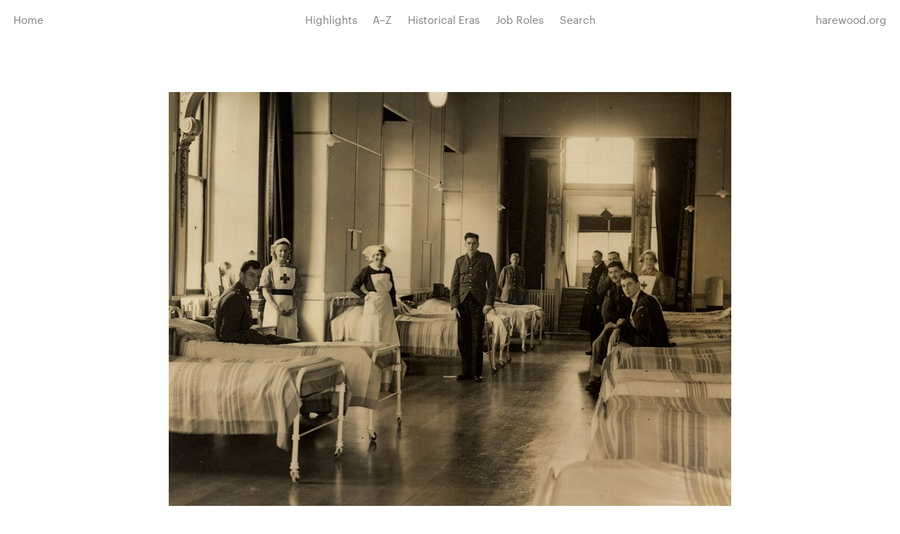

--- FILE ---
content_type: text/html; charset=UTF-8
request_url: https://servants.harewood.org/img033_small/
body_size: 27065
content:

<!doctype html>
<html lang="en-GB" class="site-nav-not-visible">
<head>
  <meta charset="utf-8">
  <meta http-equiv="x-ua-compatible" content="ie=edge">
  <title>img033_SMALL | Media | Harewood Servants Database</title>
  <meta name="viewport" content="width=device-width, initial-scale=1">

  <link rel='dns-prefetch' href='//s.w.org' />
		<script type="text/javascript">
			window._wpemojiSettings = {"baseUrl":"https:\/\/s.w.org\/images\/core\/emoji\/11\/72x72\/","ext":".png","svgUrl":"https:\/\/s.w.org\/images\/core\/emoji\/11\/svg\/","svgExt":".svg","source":{"concatemoji":"https:\/\/servants.harewood.org\/wp-includes\/js\/wp-emoji-release.min.js?ver=ae49e4e7e10a3114c205879e1bf70510"}};
			!function(e,a,t){var n,r,o,i=a.createElement("canvas"),p=i.getContext&&i.getContext("2d");function s(e,t){var a=String.fromCharCode;p.clearRect(0,0,i.width,i.height),p.fillText(a.apply(this,e),0,0);e=i.toDataURL();return p.clearRect(0,0,i.width,i.height),p.fillText(a.apply(this,t),0,0),e===i.toDataURL()}function c(e){var t=a.createElement("script");t.src=e,t.defer=t.type="text/javascript",a.getElementsByTagName("head")[0].appendChild(t)}for(o=Array("flag","emoji"),t.supports={everything:!0,everythingExceptFlag:!0},r=0;r<o.length;r++)t.supports[o[r]]=function(e){if(!p||!p.fillText)return!1;switch(p.textBaseline="top",p.font="600 32px Arial",e){case"flag":return s([55356,56826,55356,56819],[55356,56826,8203,55356,56819])?!1:!s([55356,57332,56128,56423,56128,56418,56128,56421,56128,56430,56128,56423,56128,56447],[55356,57332,8203,56128,56423,8203,56128,56418,8203,56128,56421,8203,56128,56430,8203,56128,56423,8203,56128,56447]);case"emoji":return!s([55358,56760,9792,65039],[55358,56760,8203,9792,65039])}return!1}(o[r]),t.supports.everything=t.supports.everything&&t.supports[o[r]],"flag"!==o[r]&&(t.supports.everythingExceptFlag=t.supports.everythingExceptFlag&&t.supports[o[r]]);t.supports.everythingExceptFlag=t.supports.everythingExceptFlag&&!t.supports.flag,t.DOMReady=!1,t.readyCallback=function(){t.DOMReady=!0},t.supports.everything||(n=function(){t.readyCallback()},a.addEventListener?(a.addEventListener("DOMContentLoaded",n,!1),e.addEventListener("load",n,!1)):(e.attachEvent("onload",n),a.attachEvent("onreadystatechange",function(){"complete"===a.readyState&&t.readyCallback()})),(n=t.source||{}).concatemoji?c(n.concatemoji):n.wpemoji&&n.twemoji&&(c(n.twemoji),c(n.wpemoji)))}(window,document,window._wpemojiSettings);
		</script>
		<style type="text/css">
img.wp-smiley,
img.emoji {
	display: inline !important;
	border: none !important;
	box-shadow: none !important;
	height: 1em !important;
	width: 1em !important;
	margin: 0 .07em !important;
	vertical-align: -0.1em !important;
	background: none !important;
	padding: 0 !important;
}
</style>
<link rel='stylesheet' id='hs_styles-css'  href='https://servants.harewood.org/wp-content/themes/harewood-servants/css/main.css?ver=ae49e4e7e10a3114c205879e1bf70510' type='text/css' media='all' />
<script type='text/javascript' src='https://servants.harewood.org/wp-content/themes/harewood-servants/js/vendor/modernizr.custom.37660.js?ver=2.8.3'></script>
<script type='text/javascript' src='https://servants.harewood.org/wp-includes/js/jquery/jquery.js?ver=1.12.4'></script>
<script type='text/javascript' src='https://servants.harewood.org/wp-includes/js/jquery/jquery-migrate.min.js?ver=1.4.1'></script>
<link rel='https://api.w.org/' href='https://servants.harewood.org/wp-json/' />
<link rel='shortlink' href='https://servants.harewood.org/?p=5042' />
<link rel="alternate" type="application/json+oembed" href="https://servants.harewood.org/wp-json/oembed/1.0/embed?url=https%3A%2F%2Fservants.harewood.org%2Fimg033_small%2F" />
<link rel="alternate" type="text/xml+oembed" href="https://servants.harewood.org/wp-json/oembed/1.0/embed?url=https%3A%2F%2Fservants.harewood.org%2Fimg033_small%2F&#038;format=xml" />
<script type="text/javascript">
(function(url){
	if(/(?:Chrome\/26\.0\.1410\.63 Safari\/537\.31|WordfenceTestMonBot)/.test(navigator.userAgent)){ return; }
	var addEvent = function(evt, handler) {
		if (window.addEventListener) {
			document.addEventListener(evt, handler, false);
		} else if (window.attachEvent) {
			document.attachEvent('on' + evt, handler);
		}
	};
	var removeEvent = function(evt, handler) {
		if (window.removeEventListener) {
			document.removeEventListener(evt, handler, false);
		} else if (window.detachEvent) {
			document.detachEvent('on' + evt, handler);
		}
	};
	var evts = 'contextmenu dblclick drag dragend dragenter dragleave dragover dragstart drop keydown keypress keyup mousedown mousemove mouseout mouseover mouseup mousewheel scroll'.split(' ');
	var logHuman = function() {
		if (window.wfLogHumanRan) { return; }
		window.wfLogHumanRan = true;
		var wfscr = document.createElement('script');
		wfscr.type = 'text/javascript';
		wfscr.async = true;
		wfscr.src = url + '&r=' + Math.random();
		(document.getElementsByTagName('head')[0]||document.getElementsByTagName('body')[0]).appendChild(wfscr);
		for (var i = 0; i < evts.length; i++) {
			removeEvent(evts[i], logHuman);
		}
	};
	for (var i = 0; i < evts.length; i++) {
		addEvent(evts[i], logHuman);
	}
})('//servants.harewood.org/?wordfence_lh=1&hid=0945100F64AA045CC9F8167734379331');
</script>    <meta property="og:title" content="img033_SMALL | Media" />
    <meta property="og:type" content="article" />
    <meta property="og:url" content="https://servants.harewood.org/img033_small/" />
    <meta property="og:site_name" content="Harewood Servants’ Database" />
    <meta property="article:publisher" content="http://www.facebook.com/harewoodhouse" />
    <meta name="twitter:card" content="summary" />
    <meta name="twitter:site" content="@HarewoodHouse" />
    <meta name="twitter:title" content="img033_SMALL | Media" />
    <meta name="twitter:domain" content="servants.harewood.org" />
    <meta itemprop="name" content="img033_SMALL | Media" />
              <meta property="og:image" content="https://servants.harewood.org/wp-content/uploads/2015/08/img033_SMALL-450x334.jpg" />
      <meta name="twitter:image" content="https://servants.harewood.org/wp-content/uploads/2015/08/img033_SMALL-450x334.jpg" />
      <meta itemprop="image" content="https://servants.harewood.org/wp-content/uploads/2015/08/img033_SMALL-450x334.jpg" />
          
  <!-- Google Tag Manager -->
  <script>(function(w,d,s,l,i){w[l]=w[l]||[];w[l].push({'gtm.start':
  new Date().getTime(),event:'gtm.js'});var f=d.getElementsByTagName(s)[0],
  j=d.createElement(s),dl=l!='dataLayer'?'&l='+l:'';j.async=true;j.src=
  'https://www.googletagmanager.com/gtm.js?id='+i+dl;f.parentNode.insertBefore(j,f);
  })(window,document,'script','dataLayer','GTM-NSTGVW9');</script>
  <!-- End Google Tag Manager -->

</head>
<body class="attachment attachment-template-default single single-attachment postid-5042 attachmentid-5042 attachment-jpeg">

  <!--[if lt IE 10]>
    <p class="browserupgrade">You are using an <strong>outdated</strong> browser. Please <a href="http://browsehappy.com/">upgrade your browser</a> to improve your experience.</p>
  <![endif]-->
  
  <div class="mask"></div>
  
  <header class="site-header">

    

<nav class="site-nav">

  <a class="site-nav__link site-nav__btn js-site-nav__btn" href="#">
    Menu
  </a>

  <ul class="site-nav__list">

    <li class="site-nav__item site-nav__item--home">
      <a class="site-nav__link" href="https://servants.harewood.org">
        Home
      </a>
    </li>

                  <li class="site-nav__item ">
        <a class="site-nav__link" href="https://servants.harewood.org/highlights/">
          Highlights        </a>
      </li>
    
            <li class="site-nav__item ">
      <a class="site-nav__link js-site-nav__link" href="#submenu-directory">
        A–Z
      </a>
      <ul id="submenu-directory" class="site-nav__subnav">
                            <li class="site-nav__item  site-nav__item--inline ">
            <a class="site-nav__link" href="https://servants.harewood.org/directory/a/">
              A            </a>
          </li>
                            <li class="site-nav__item  site-nav__item--inline ">
            <a class="site-nav__link" href="https://servants.harewood.org/directory/b/">
              B            </a>
          </li>
                            <li class="site-nav__item  site-nav__item--inline ">
            <a class="site-nav__link" href="https://servants.harewood.org/directory/c/">
              C            </a>
          </li>
                            <li class="site-nav__item  site-nav__item--inline ">
            <a class="site-nav__link" href="https://servants.harewood.org/directory/d/">
              D            </a>
          </li>
                            <li class="site-nav__item  site-nav__item--inline ">
            <a class="site-nav__link" href="https://servants.harewood.org/directory/e/">
              E            </a>
          </li>
                            <li class="site-nav__item  site-nav__item--inline ">
            <a class="site-nav__link" href="https://servants.harewood.org/directory/f/">
              F            </a>
          </li>
                            <li class="site-nav__item  site-nav__item--inline ">
            <a class="site-nav__link" href="https://servants.harewood.org/directory/g/">
              G            </a>
          </li>
                            <li class="site-nav__item  site-nav__item--inline ">
            <a class="site-nav__link" href="https://servants.harewood.org/directory/h/">
              H            </a>
          </li>
                            <li class="site-nav__item  site-nav__item--inline ">
            <a class="site-nav__link" href="https://servants.harewood.org/directory/i/">
              I            </a>
          </li>
                            <li class="site-nav__item  site-nav__item--inline ">
            <a class="site-nav__link" href="https://servants.harewood.org/directory/j/">
              J            </a>
          </li>
                            <li class="site-nav__item  site-nav__item--inline ">
            <a class="site-nav__link" href="https://servants.harewood.org/directory/k/">
              K            </a>
          </li>
                            <li class="site-nav__item  site-nav__item--inline ">
            <a class="site-nav__link" href="https://servants.harewood.org/directory/l/">
              L            </a>
          </li>
                            <li class="site-nav__item  site-nav__item--inline ">
            <a class="site-nav__link" href="https://servants.harewood.org/directory/m/">
              M            </a>
          </li>
                            <li class="site-nav__item  site-nav__item--inline ">
            <a class="site-nav__link" href="https://servants.harewood.org/directory/n/">
              N            </a>
          </li>
                            <li class="site-nav__item  site-nav__item--inline ">
            <a class="site-nav__link" href="https://servants.harewood.org/directory/o/">
              O            </a>
          </li>
                            <li class="site-nav__item  site-nav__item--inline ">
            <a class="site-nav__link" href="https://servants.harewood.org/directory/p/">
              P            </a>
          </li>
                            <li class="site-nav__item  site-nav__item--inline ">
            <a class="site-nav__link" href="https://servants.harewood.org/directory/q/">
              Q            </a>
          </li>
                            <li class="site-nav__item  site-nav__item--inline ">
            <a class="site-nav__link" href="https://servants.harewood.org/directory/r/">
              R            </a>
          </li>
                            <li class="site-nav__item  site-nav__item--inline ">
            <a class="site-nav__link" href="https://servants.harewood.org/directory/s/">
              S            </a>
          </li>
                            <li class="site-nav__item  site-nav__item--inline ">
            <a class="site-nav__link" href="https://servants.harewood.org/directory/t/">
              T            </a>
          </li>
                            <li class="site-nav__item  site-nav__item--inline ">
            <a class="site-nav__link" href="https://servants.harewood.org/directory/u/">
              U            </a>
          </li>
                            <li class="site-nav__item  site-nav__item--inline ">
            <a class="site-nav__link" href="https://servants.harewood.org/directory/v/">
              V            </a>
          </li>
                            <li class="site-nav__item  site-nav__item--inline ">
            <a class="site-nav__link" href="https://servants.harewood.org/directory/w/">
              W            </a>
          </li>
                            <li class="site-nav__item  site-nav__item--inline ">
            <a class="site-nav__link" href="https://servants.harewood.org/directory/x/">
              X            </a>
          </li>
                            <li class="site-nav__item  site-nav__item--inline ">
            <a class="site-nav__link" href="https://servants.harewood.org/directory/y/">
              Y            </a>
          </li>
                            <li class="site-nav__item  site-nav__item--inline ">
            <a class="site-nav__link" href="https://servants.harewood.org/directory/z/">
              Z            </a>
          </li>
              </ul>
    </li>

                    <li class="site-nav__item ">
      <a class="site-nav__link js-site-nav__link" href="#submenu-era">
        Historical Eras      </a>
      <ul id="submenu-era" class="site-nav__subnav">
        
                                      
            <li class="site-nav__item ">
              <a class="site-nav__link" href="https://servants.harewood.org/historical-era/georgian/">Georgian</a>
            </li>
            
                      
            <li class="site-nav__item ">
              <a class="site-nav__link" href="https://servants.harewood.org/historical-era/victorian/">Victorian</a>
            </li>
            
                      
            <li class="site-nav__item ">
              <a class="site-nav__link" href="https://servants.harewood.org/historical-era/edwardian/">Edwardian</a>
            </li>
            
                      
            <li class="site-nav__item ">
              <a class="site-nav__link" href="https://servants.harewood.org/historical-era/first-world-war/">First World War</a>
            </li>
            
                      
            <li class="site-nav__item ">
              <a class="site-nav__link" href="https://servants.harewood.org/historical-era/interwar/">Interwar</a>
            </li>
            
                      
            <li class="site-nav__item ">
              <a class="site-nav__link" href="https://servants.harewood.org/historical-era/second-world-war/">Second World War</a>
            </li>
            
                      
            <li class="site-nav__item ">
              <a class="site-nav__link" href="https://servants.harewood.org/historical-era/postwar/">Postwar</a>
            </li>
            
                  
      </ul>
    </li>
    
                    <li class="site-nav__item ">
      <a class="site-nav__link js-site-nav__link" href="#submenu-role">
        Job Roles      </a>
      <ul id="submenu-role" class="site-nav__subnav">
        
                                              
            
                          <li class="site-nav__item ">
                <a class="site-nav__link" href="https://servants.harewood.org/role/maid/">Maid</a>
              </li>
                        
                                  
            
                          <li class="site-nav__item ">
                <a class="site-nav__link" href="https://servants.harewood.org/role/estate-worker/">Estate Worker</a>
              </li>
                        
                                  
            
                          <li class="site-nav__item ">
                <a class="site-nav__link" href="https://servants.harewood.org/role/housemaid/">Housemaid</a>
              </li>
                        
                                  
            
                          <li class="site-nav__item ">
                <a class="site-nav__link" href="https://servants.harewood.org/role/gardener/">Gardener</a>
              </li>
                        
                                  
            
                          <li class="site-nav__item ">
                <a class="site-nav__link" href="https://servants.harewood.org/role/stable-worker/">Stable Worker</a>
              </li>
                        
                                  
            
                          <li class="site-nav__item ">
                <a class="site-nav__link" href="https://servants.harewood.org/role/kitchen-maid/">Kitchen Maid</a>
              </li>
                        
                                  
            
                          <li class="site-nav__item ">
                <a class="site-nav__link" href="https://servants.harewood.org/role/footman/">Footman</a>
              </li>
                        
                                  
            
                                                        <li class="site-nav__item ">
                  <a class="site-nav__link" href="https://servants.harewood.org/roles/">See all roles</a>
                </li>
                                      
                                      
      </ul>
    </li>
    
                  <li class="site-nav__item ">
        <a class="site-nav__link" href="https://servants.harewood.org/search/">Search</a>
      </li>
      
    
    <li class="site-nav__item site-nav__item--url">
      <a class="site-nav__link" href="http://harewood.org">
        harewood.org
      </a>
    </li>
  </ul>

</nav>


  </header>

<div class="wrapper">

      
      <div class="media-wrapper">
        <div class="media-wrapper__media">
          <div class="media-wrapper__position-wrapper">
            <img width="800" height="594" src="https://servants.harewood.org/wp-content/uploads/2015/08/img033_SMALL.jpg" class="attachment-extra-large size-extra-large" alt="" srcset="https://servants.harewood.org/wp-content/uploads/2015/08/img033_SMALL.jpg 800w, https://servants.harewood.org/wp-content/uploads/2015/08/img033_SMALL-450x334.jpg 450w, https://servants.harewood.org/wp-content/uploads/2015/08/img033_SMALL-550x408.jpg 550w, https://servants.harewood.org/wp-content/uploads/2015/08/img033_SMALL-250x186.jpg 250w" sizes="(max-width: 800px) 100vw, 800px" />            <div class="media-wrapper__share">
              

  <div class="share">
    <a class="share__link js-share-btn" href="#">Share</a>
    <ul class="share__list">

      <li class="share__list-item">
        <a target="_blank" 
          data-share="facebook" 
          data-title="img033_SMALL | Media" 
          data-link="https://servants.harewood.org/img033_small/" 
          data-description="" 
          data-image="https://servants.harewood.org/wp-content/uploads/2015/08/img033_SMALL-450x334.jpg"          href="https://www.facebook.com/sharer/sharer.php?u=https://servants.harewood.org/img033_small/" 
          >Facebook</a>
      </li>
      <li class="share__list-item">
        <a target="_blank" 
          data-share="twitter" 
          data-title="img033_SMALL | Media" 
          data-link="https://servants.harewood.org/img033_small/" 
          href="https://twitter.com/intent/tweet?url=https%3A%2F%2Fservants.harewood.org%2Fimg033_small%2F&text=img033_SMALL+%7C+Media&via=HarwoodHouse">Twitter</a>
      </li>
              <li class="share__list-item">
          <a target="_blank"  
            data-share="pinterest" 
            data-title="img033_SMALL | Media" 
            data-link="https://servants.harewood.org/img033_small/" 
            data-image="https://servants.harewood.org/wp-content/uploads/2015/08/img033_SMALL-450x334.jpg"            href="http://pinterest.com/pin/create/button/?url=https%3A%2F%2Fservants.harewood.org%2Fimg033_small%2F&media=https%3A%2F%2Fservants.harewood.org%2Fwp-content%2Fuploads%2F2015%2F08%2Fimg033_SMALL-450x334.jpg&description=img033_SMALL+%7C+Media" 
            >Pinterest</a>
        </li>
            <li class="share__list-item">
        <a target="_blank" 
          data-share="googleplus" 
          data-title="img033_SMALL | Media" 
          data-link="https://servants.harewood.org/img033_small/" 
          href="https://plus.google.com/share?url=https%3A%2F%2Fservants.harewood.org%2Fimg033_small%2F">Google+</a>
      </li>

    </ul>
  </div>

            </div>
          </div>
        </div>
        
                        
        <div class="media-wrapper__tags">
          
                                          <span class="tags">
              <a href="https://servants.harewood.org/role/nurse/">Nurse</a> <a href="https://servants.harewood.org/role/soldier/">Soldier</a>              <a href="https://servants.harewood.org/historical-era/second-world-war/">Second World War</a>            </span>
                    
        </div>
        
        
      </div>
      
                    <div class="grid">
          <div class="grid__field large-12">
            <div class="thumb-wrapper thumb-wrapper--full thumb-wrapper--margin-top">

                                                              
                <figure class="thumb ">
                  <a href="https://servants.harewood.org/convalesing-soldiers-at-harewood-house-wwi_credit-harewood-house-trust/">
                    <img src="https://servants.harewood.org/wp-content/uploads/2020/04/Convalesing-soldiers-at-Harewood-House-WWI_Credit-Harewood-House-Trust-e1587988557728-286x450.jpg" alt="" />
                  </a>
                </figure>
                
                                                              
                <figure class="thumb ">
                  <a href="https://servants.harewood.org/nurse-ranson-and-convalesing-soldiers-at-harewood-house_credit-harewood-house-trust/">
                    <img src="https://servants.harewood.org/wp-content/uploads/2020/04/Nurse-Ranson-and-Convalesing-soldiers-at-Harewood-House_credit-Harewood-House-Trust-450x273.jpg" alt="" />
                  </a>
                </figure>
                
                                                              
                <figure class="thumb ">
                  <a href="https://servants.harewood.org/nurse-ranson-and-convalesing-soldiers-at-harewood-house-hospital_credit-harewood-house-trust/">
                    <img src="https://servants.harewood.org/wp-content/uploads/2020/04/Nurse-Ranson-and-convalesing-soldiers-at-Harewood-House-Hospital_credit-Harewood-House-Trust-288x450.jpg" alt="" />
                  </a>
                </figure>
                
                                                              
                <figure class="thumb ">
                  <a href="https://servants.harewood.org/img008_small/">
                    <img src="https://servants.harewood.org/wp-content/uploads/2015/08/img008_SMALL-345x450.jpg" alt="" />
                  </a>
                </figure>
                
                                                              
                <figure class="thumb ">
                  <a href="https://servants.harewood.org/img011_small/">
                    <img src="https://servants.harewood.org/wp-content/uploads/2015/08/img011_SMALL-327x450.jpg" alt="" />
                  </a>
                </figure>
                
                                                              
                <figure class="thumb ">
                  <a href="https://servants.harewood.org/img022_small/">
                    <img src="https://servants.harewood.org/wp-content/uploads/2015/08/img022_SMALL-331x450.jpg" alt="" />
                  </a>
                </figure>
                
                                                              
                <figure class="thumb ">
                  <a href="https://servants.harewood.org/img027_small2/">
                    <img src="https://servants.harewood.org/wp-content/uploads/2015/08/img027_small2-326x450.jpg" alt="" />
                  </a>
                </figure>
                
                                                              
                <figure class="thumb ">
                  <a href="https://servants.harewood.org/img031_small/">
                    <img src="https://servants.harewood.org/wp-content/uploads/2015/08/img031_SMALL-450x322.jpg" alt="" />
                  </a>
                </figure>
                
                                                              
                <figure class="thumb ">
                  <a href="https://servants.harewood.org/img032_small/">
                    <img src="https://servants.harewood.org/wp-content/uploads/2015/08/img032_SMALL-450x350.jpg" alt="" />
                  </a>
                </figure>
                
                                                              
                <figure class="thumb ">
                  <a href="https://servants.harewood.org/img034_small/">
                    <img src="https://servants.harewood.org/wp-content/uploads/2015/08/img034_SMALL-450x332.jpg" alt="" />
                  </a>
                </figure>
                
              
            </div>
          </div>
        </div>
      
      
</div>



  <footer class="site-footer">
    
    <p>
      Notice some incorrect or missing information? <br class="collapsing-break">
      You can help us improve this resource by <span id="e592791997">[javascript protected email address]</span><script type="text/javascript">/*<![CDATA[*/eval("var a=\"pbwcie_mNZBr5YJMGSjgkHdsL0+@EVQ9ol4.In6OAaq3z7KutUTFP-2xvDRfXh8W1yC\";var b=a.split(\"\").sort().join(\"\");var c=\"R7q733awqYtaR7WxxzwxRu\";var d=\"\";for(var e=0;e<c.length;e++)d+=b.charAt(a.indexOf(c.charAt(e)));document.getElementById(\"e592791997\").innerHTML=\"<a href=\\\"mailto:\"+d+\"?subject=Servants’ Database suggestion\\\">getting in touch</a>\"")/*]]>*/</script>.
    </p>

                      
    <p>
      &copy; 2026&nbsp; <a class="nowrap" href="http://harewood.org">Harewood House</a>&nbsp; <a class="nowrap" href="https://servants.harewood.org/terms-and-conditions/">Terms &#038; Conditions</a>    </p>
    
  </footer>


<script type='text/javascript' src='https://servants.harewood.org/wp-content/themes/harewood-servants/js/build/production.min.js?ver=ae49e4e7e10a3114c205879e1bf70510'></script>
<script type='text/javascript' src='https://servants.harewood.org/wp-includes/js/wp-embed.min.js?ver=ae49e4e7e10a3114c205879e1bf70510'></script>
</body>
</html>
